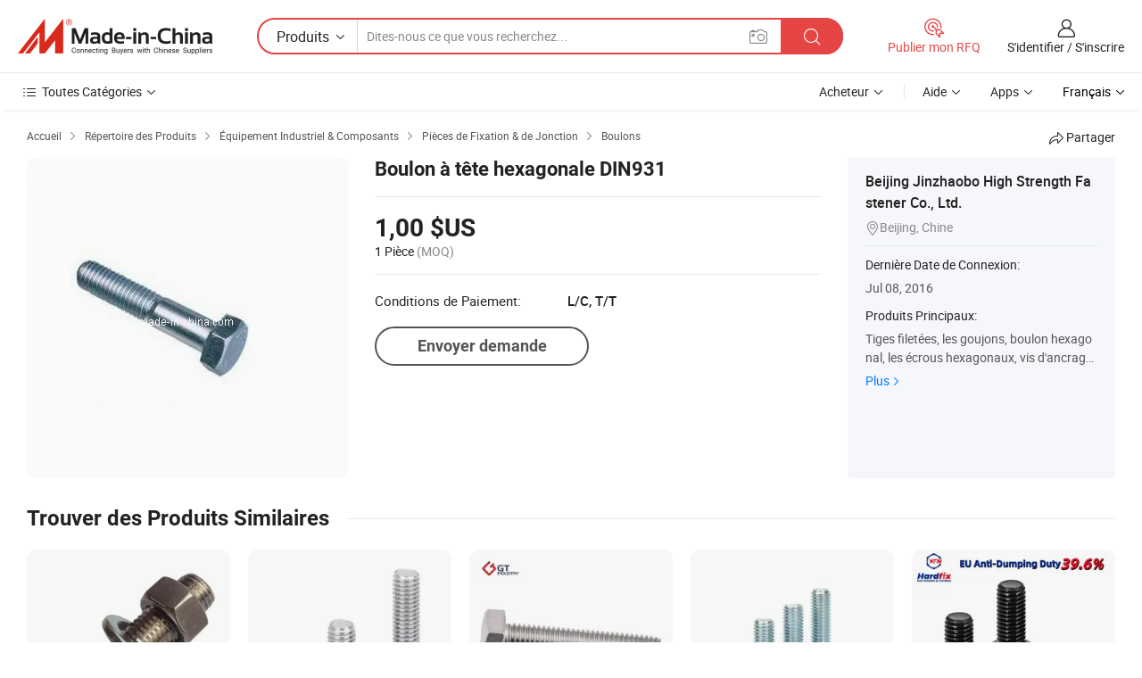

--- FILE ---
content_type: text/html;charset=UTF-8
request_url: https://fr.made-in-china.com/co_jzbolts/product_Hex-Bolt-DIN931_hersyyihy.html
body_size: 18036
content:
<!DOCTYPE HTML>
<html lang="fr">
<head>
    <meta content="text/html; charset=utf-8" http-equiv="Content-Type" />
    <link rel="dns-prefetch" href="//www.micstatic.com">
    <link rel="dns-prefetch" href="//image.made-in-china.com">
    <link rel="dns-prefetch" href="//www.made-in-china.com">
    <link rel="dns-prefetch" href="//pylon.micstatic.com">
    <link rel="dns-prefetch" href="//expo.made-in-china.com">
    <link rel="dns-prefetch" href="//world.made-in-china.com">
    <link rel="dns-prefetch" href="//pic.made-in-china.com">
    <link rel="dns-prefetch" href="//fa.made-in-china.com">
    <meta http-equiv="X-UA-Compatible" content="IE=Edge, chrome=1" />
    <meta name="renderer" content="webkit" />
                            <link rel="alternate" hreflang="en" href="https://jzbolts.en.made-in-china.com/product/uqjnUMmTvXpr/China-Hex-Bolt-DIN931.html" />
                                                        <link rel="alternate" hreflang="es" href="https://es.made-in-china.com/co_jzbolts/product_Hex-Bolt-DIN931_hersyyihy.html" />
                                            <link rel="alternate" hreflang="pt" href="https://pt.made-in-china.com/co_jzbolts/product_Hex-Bolt-DIN931_hersyyihy.html" />
                                            <link rel="alternate" hreflang="fr" href="https://fr.made-in-china.com/co_jzbolts/product_Hex-Bolt-DIN931_hersyyihy.html" />
                                            <link rel="alternate" hreflang="ru" href="https://ru.made-in-china.com/co_jzbolts/product_Hex-Bolt-DIN931_hersyyihy.html" />
                                            <link rel="alternate" hreflang="it" href="https://it.made-in-china.com/co_jzbolts/product_Hex-Bolt-DIN931_hersyyihy.html" />
                                            <link rel="alternate" hreflang="de" href="https://de.made-in-china.com/co_jzbolts/product_Hex-Bolt-DIN931_hersyyihy.html" />
                                            <link rel="alternate" hreflang="nl" href="https://nl.made-in-china.com/co_jzbolts/product_Hex-Bolt-DIN931_hersyyihy.html" />
                                            <link rel="alternate" hreflang="ar" href="https://sa.made-in-china.com/co_jzbolts/product_Hex-Bolt-DIN931_hersyyihy.html" />
                                            <link rel="alternate" hreflang="ko" href="https://kr.made-in-china.com/co_jzbolts/product_Hex-Bolt-DIN931_hersyyihy.html" />
                                            <link rel="alternate" hreflang="ja" href="https://jp.made-in-china.com/co_jzbolts/product_Hex-Bolt-DIN931_hersyyihy.html" />
                                            <link rel="alternate" hreflang="hi" href="https://hi.made-in-china.com/co_jzbolts/product_Hex-Bolt-DIN931_hersyyihy.html" />
                                            <link rel="alternate" hreflang="th" href="https://th.made-in-china.com/co_jzbolts/product_Hex-Bolt-DIN931_hersyyihy.html" />
                                            <link rel="alternate" hreflang="tr" href="https://tr.made-in-china.com/co_jzbolts/product_Hex-Bolt-DIN931_hersyyihy.html" />
                                            <link rel="alternate" hreflang="vi" href="https://vi.made-in-china.com/co_jzbolts/product_Hex-Bolt-DIN931_hersyyihy.html" />
                                            <link rel="alternate" hreflang="id" href="https://id.made-in-china.com/co_jzbolts/product_Hex-Bolt-DIN931_hersyyihy.html" />
                                    <link rel="alternate" hreflang="x-default" href="https://jzbolts.en.made-in-china.com/product/uqjnUMmTvXpr/China-Hex-Bolt-DIN931.html" />
            <title>Boulon à tête hexagonale DIN931 - Chine Din933, DIN931</title>
            <meta name="Keywords" content="Boulon à tête hexagonale DIN931,Din933, DIN931" />
                        <meta name="Description" content="Boulon à tête hexagonale DIN931,Trouvez les Détails sur Din933, DIN931 de Boulon à tête hexagonale DIN931 - Beijing Jinzhaobo High Strength Fastener Co., Ltd." />
             <meta property="og:title" content="[Hot Item] Boulon à tête hexagonale DIN931"/>
<meta property="og:type" content="product"/>
<meta property="og:url" content="https://fr.made-in-china.com/co_jzbolts/product_Hex-Bolt-DIN931_hersyyihy.html"/>
<meta property="og:image" content="https://image.made-in-china.com/2f0j00hCAtZJWSMspY/Hex-Bolt-DIN931.jpg"/>
<meta property="og:site_name" content="Made-in-China.com"/>
<meta property="fb:admins" content="292039974180201"/>
<meta property="fb:page_id" content="10150525576765348"/>
<meta property="fb:app_id" content="205885989426763"/>
<meta property="product:price:amount" content="1.0" />
<meta property="product:price:currency" content="USD" />
<meta property="og:availability" content="instock" />
<link rel="canonical" href="https://fr.made-in-china.com/co_jzbolts/product_Hex-Bolt-DIN931_hersyyihy.html" />
            <link rel="amphtml" href="https://fr.made-in-china.com/amp/co_jzbolts/product_Hex-Bolt-DIN931_hersyyihy.html">
    <link rel="stylesheet" type="text/css" href="https://www.micstatic.com/common/css/global_bdef139a.css" media="all">
    <link rel="stylesheet" type="text/css" href="https://www.micstatic.com/landing/www/product/free/css/global_v2_96df6b18.css" media="all">
    <link rel="stylesheet" type="text/css" href="https://www.micstatic.com/common/js/assets/artDialog/2.0.0/skins/default_9d77dce2.css" />
    <link rel="stylesheet" href="https://www.micstatic.com/landing/www/product/free/css/detail_v2_18a5c081.css">
            <link rel="stylesheet" type="text/css" href="https://www.micstatic.com/landing/www/product/free/css/detail-mlan_51101171.css" media="all"/>
            <script type="text/javascript" src="https://www.micstatic.com/common/js/libs/jquery_2ad57377.js" charset="utf-8" crossorigin="anonymous" ></script><script type="text/javascript" src="https://www.micstatic.com/common/js/libs/class.0.3.2_2c7a4288.js" charset="utf-8" crossorigin="anonymous" ></script><!-- Polyfill Code Begin --><script chaset="utf-8" type="text/javascript" src="https://www.micstatic.com/polyfill/polyfill-simplify_eb12d58d.js"></script><!-- Polyfill Code End --></head>
<body class="res-wrapper" probe-clarity="false" >
    <div style="position:absolute;top:0;left:0;width:1px;height:1px;overflow:hidden">
        <img src="//stat.made-in-china.com/event/rec.gif?type=0&data=%7B%22layout%22%3A%22-1%22%2C%22ct%22%3A%222%22%2C%22pos%22%3A0%2C%22random%22%3A%220%22%2C%22c%22%3A%222%22%7D&st=1768710561650"/>
    </div>
    <input type="hidden" id="lan" name="lan" value="fr">
    <input id="rfqClickData" type="hidden" value="type=2&data=%7B%22layout%22%3A%22-1%22%2C%22ct%22%3A%222%22%2C%22pos%22%3A0%2C%22random%22%3A%220%22%2C%22c%22%3A%222%22%7D&st=1768710561650&rfqc=1" />
    <input id="rootpath" type="hidden" value="" />
    <input type="hidden" id="loginUserName" value="jzbolts"/>
    <input type="hidden" id="enHomeUrl" value="https://jzbolts.en.made-in-china.com"/>
    <input type="hidden" id="pureFreeUrlType" value="false"/>
    <input type="hidden" id="logoImgUrl" value=""/>
    <input type="hidden" id="comReviewSourceId" value="oenxbtRHquYM"/>
            <input type="hidden" name="abTestCode" id="abTestCode" value="" />
            <input type="hidden" name="searchTip" id="searchTip" value="Vous cherchez encore ? Il vous suffit de rechercher davantage pour trouver ce que vous voulez !">
    <input type="hidden" name="user_behavior_trace_id" id="user_behavior_trace_id" value="1jf7lqnpl024i"/>
        <input type="hidden" id="contactUrlParam" value="?plant=fr&from=shrom&type=down&page=p_detail">
            <div id="header" ></div>
<script>
    function headerMlanInit() {
        const funcName = 'headerMlan';
        const app = new window[funcName]({target: document.getElementById('header'), props: {props: {"pageType":9,"logoTitle":"Fabricants et fournisseurs","logoUrl":null,"base":{"buyerInfo":{"service":"Service","newUserGuide":"Guide du Débutant","auditReport":"Audited Suppliers' Reports","meetSuppliers":"Meet Suppliers","onlineTrading":"Secured Trading Service","buyerCenter":"Centre d'Achat","contactUs":"Nous Contacter","search":"Découvrir","prodDirectory":"Répertoire des Produits","supplierDiscover":"Supplier Discover","sourcingRequest":"Publier la Demande d'Achat","quickLinks":"Quick Links","myFavorites":"Mes Favoris","visitHistory":"Historique de Navigation","buyer":"Acheteur","blog":"Perspectives Commerciales"},"supplierInfo":{"supplier":"Fournisseur","joinAdvance":"加入高级会员","tradeServerMarket":"外贸服务市场","memberHome":"外贸e家","cloudExpo":"Smart Expo云展会","onlineTrade":"交易服务","internationalLogis":"国际物流","northAmericaBrandSailing":"北美全渠道出海","micDomesticTradeStation":"中国制造网内贸站"},"helpInfo":{"whyMic":"Why Made-in-China.com","auditSupplierWay":"Comment Auditons-nous les Fournisseurs","securePaymentWay":"Comment Sécurisons-nous les Paiements","submitComplaint":"Soumettre une plainte","contactUs":"Nous Contacter","faq":"FAQ","help":"Aide"},"appsInfo":{"downloadApp":"Téléchargez l'App!","forBuyer":"Pour l'Acheteur","forSupplier":"Pour le Fournisseur","exploreApp":"Découvrez les Remises Exclusives de l'Application","apps":"Apps"},"languages":[{"lanCode":0,"simpleName":"en","name":"English","value":"https://jzbolts.en.made-in-china.com/product/uqjnUMmTvXpr/China-Hex-Bolt-DIN931.html","htmlLang":"en"},{"lanCode":5,"simpleName":"es","name":"Español","value":"https://es.made-in-china.com/co_jzbolts/product_Hex-Bolt-DIN931_hersyyihy.html","htmlLang":"es"},{"lanCode":4,"simpleName":"pt","name":"Português","value":"https://pt.made-in-china.com/co_jzbolts/product_Hex-Bolt-DIN931_hersyyihy.html","htmlLang":"pt"},{"lanCode":2,"simpleName":"fr","name":"Français","value":"https://fr.made-in-china.com/co_jzbolts/product_Hex-Bolt-DIN931_hersyyihy.html","htmlLang":"fr"},{"lanCode":3,"simpleName":"ru","name":"Русский язык","value":"https://ru.made-in-china.com/co_jzbolts/product_Hex-Bolt-DIN931_hersyyihy.html","htmlLang":"ru"},{"lanCode":8,"simpleName":"it","name":"Italiano","value":"https://it.made-in-china.com/co_jzbolts/product_Hex-Bolt-DIN931_hersyyihy.html","htmlLang":"it"},{"lanCode":6,"simpleName":"de","name":"Deutsch","value":"https://de.made-in-china.com/co_jzbolts/product_Hex-Bolt-DIN931_hersyyihy.html","htmlLang":"de"},{"lanCode":7,"simpleName":"nl","name":"Nederlands","value":"https://nl.made-in-china.com/co_jzbolts/product_Hex-Bolt-DIN931_hersyyihy.html","htmlLang":"nl"},{"lanCode":9,"simpleName":"sa","name":"العربية","value":"https://sa.made-in-china.com/co_jzbolts/product_Hex-Bolt-DIN931_hersyyihy.html","htmlLang":"ar"},{"lanCode":11,"simpleName":"kr","name":"한국어","value":"https://kr.made-in-china.com/co_jzbolts/product_Hex-Bolt-DIN931_hersyyihy.html","htmlLang":"ko"},{"lanCode":10,"simpleName":"jp","name":"日本語","value":"https://jp.made-in-china.com/co_jzbolts/product_Hex-Bolt-DIN931_hersyyihy.html","htmlLang":"ja"},{"lanCode":12,"simpleName":"hi","name":"हिन्दी","value":"https://hi.made-in-china.com/co_jzbolts/product_Hex-Bolt-DIN931_hersyyihy.html","htmlLang":"hi"},{"lanCode":13,"simpleName":"th","name":"ภาษาไทย","value":"https://th.made-in-china.com/co_jzbolts/product_Hex-Bolt-DIN931_hersyyihy.html","htmlLang":"th"},{"lanCode":14,"simpleName":"tr","name":"Türkçe","value":"https://tr.made-in-china.com/co_jzbolts/product_Hex-Bolt-DIN931_hersyyihy.html","htmlLang":"tr"},{"lanCode":15,"simpleName":"vi","name":"Tiếng Việt","value":"https://vi.made-in-china.com/co_jzbolts/product_Hex-Bolt-DIN931_hersyyihy.html","htmlLang":"vi"},{"lanCode":16,"simpleName":"id","name":"Bahasa Indonesia","value":"https://id.made-in-china.com/co_jzbolts/product_Hex-Bolt-DIN931_hersyyihy.html","htmlLang":"id"}],"showMlan":true,"showRules":false,"rules":"Rules","language":"fr","menu":"Menu","subTitle":null,"subTitleLink":null,"stickyInfo":null},"categoryRegion":{"categories":"Toutes Catégories","categoryList":[{"name":"Agriculture & Nourriture","value":"https://fr.made-in-china.com/category1_Agriculture-Food/Agriculture-Food_usssssssss.html","catCode":"1000000000"},{"name":"Vêtement & Accessoires","value":"https://fr.made-in-china.com/category1_Apparel-Accessories/Apparel-Accessories_uussssssss.html","catCode":"1100000000"},{"name":"Arts & Métiers","value":"https://fr.made-in-china.com/category1_Arts-Crafts/Arts-Crafts_uyssssssss.html","catCode":"1200000000"},{"name":"Pièces & Accessoires d'Auto et de Moto","value":"https://fr.made-in-china.com/category1_Auto-Motorcycle-Parts-Accessories/Auto-Motorcycle-Parts-Accessories_yossssssss.html","catCode":"2900000000"},{"name":"Sacs, Valises & Boîtes","value":"https://fr.made-in-china.com/category1_Bags-Cases-Boxes/Bags-Cases-Boxes_yhssssssss.html","catCode":"2600000000"},{"name":"Produits Chimiques","value":"https://fr.made-in-china.com/category1_Chemicals/Chemicals_uissssssss.html","catCode":"1300000000"},{"name":"Produits Informatiques","value":"https://fr.made-in-china.com/category1_Computer-Products/Computer-Products_iissssssss.html","catCode":"3300000000"},{"name":"Construction & Décoration","value":"https://fr.made-in-china.com/category1_Construction-Decoration/Construction-Decoration_ugssssssss.html","catCode":"1500000000"},{"name":"Électroniques de Consommation","value":"https://fr.made-in-china.com/category1_Consumer-Electronics/Consumer-Electronics_unssssssss.html","catCode":"1400000000"},{"name":"Électricité & Électronique","value":"https://fr.made-in-china.com/category1_Electrical-Electronics/Electrical-Electronics_uhssssssss.html","catCode":"1600000000"},{"name":"Meuble","value":"https://fr.made-in-china.com/category1_Furniture/Furniture_yessssssss.html","catCode":"2700000000"},{"name":"Santé & Hygiène","value":"https://fr.made-in-china.com/category1_Health-Medicine/Health-Medicine_uessssssss.html","catCode":"1700000000"},{"name":"Équipement Industriel & Composants","value":"https://fr.made-in-china.com/category1_Industrial-Equipment-Components/Industrial-Equipment-Components_inssssssss.html","catCode":"3400000000"},{"name":"Instruments & Compteurs","value":"https://fr.made-in-china.com/category1_Instruments-Meters/Instruments-Meters_igssssssss.html","catCode":"3500000000"},{"name":"Industrie Légère & Articles d'Usage Courant","value":"https://fr.made-in-china.com/category1_Light-Industry-Daily-Use/Light-Industry-Daily-Use_urssssssss.html","catCode":"1800000000"},{"name":"Luminaire & Éclairage","value":"https://fr.made-in-china.com/category1_Lights-Lighting/Lights-Lighting_isssssssss.html","catCode":"3000000000"},{"name":"Machinerie de Fabrication & de Façonnage","value":"https://fr.made-in-china.com/category1_Manufacturing-Processing-Machinery/Manufacturing-Processing-Machinery_uossssssss.html","catCode":"1900000000"},{"name":"Métallurgie, Minéral & Énergie","value":"https://fr.made-in-china.com/category1_Metallurgy-Mineral-Energy/Metallurgy-Mineral-Energy_ysssssssss.html","catCode":"2000000000"},{"name":"Fournitures de Bureau","value":"https://fr.made-in-china.com/category1_Office-Supplies/Office-Supplies_yrssssssss.html","catCode":"2800000000"},{"name":"Emballage & Impression","value":"https://fr.made-in-china.com/category1_Packaging-Printing/Packaging-Printing_ihssssssss.html","catCode":"3600000000"},{"name":"Sécurité & Protection","value":"https://fr.made-in-china.com/category1_Security-Protection/Security-Protection_ygssssssss.html","catCode":"2500000000"},{"name":"Service","value":"https://fr.made-in-china.com/category1_Service/Service_ynssssssss.html","catCode":"2400000000"},{"name":"Sports & Loisirs","value":"https://fr.made-in-china.com/category1_Sporting-Goods-Recreation/Sporting-Goods-Recreation_iussssssss.html","catCode":"3100000000"},{"name":"Textile","value":"https://fr.made-in-china.com/category1_Textile/Textile_yussssssss.html","catCode":"2100000000"},{"name":"Outils & Quincaillerie","value":"https://fr.made-in-china.com/category1_Tools-Hardware/Tools-Hardware_iyssssssss.html","catCode":"3200000000"},{"name":"Jouets","value":"https://fr.made-in-china.com/category1_Toys/Toys_yyssssssss.html","catCode":"2200000000"},{"name":"Transport","value":"https://fr.made-in-china.com/category1_Transportation/Transportation_yissssssss.html","catCode":"2300000000"}],"more":"Plus"},"searchRegion":{"show":true,"lookingFor":"Dites-nous ce que vous recherchez...","homeUrl":"//fr.made-in-china.com","products":"Produits","suppliers":"Fournisseurs","auditedFactory":null,"uploadImage":"Télécharger une image","max20MbPerImage":"Maximum 20 Mo par image","yourRecentKeywords":"Vos Mots clés Récents","clearHistory":"Effacer l'Historique","popularSearches":"Recherches Associées","relatedSearches":"Plus","more":null,"maxSizeErrorMsg":"Le téléchargement a échoué. La taille maximale de l'image est de 20 Mo.","noNetworkErrorMsg":"Pas de connexion réseau. Veuillez vérifier vos paramètres réseau et réessayer.","uploadFailedErrorMsg":"Échec du téléchargement.Format d'image incorrect. Formats pris en charge: JPG, PNG, BMP.","relatedList":null,"relatedTitle":null,"relatedTitleLink":null,"formParams":null,"mlanFormParams":{"keyword":null,"inputkeyword":null,"type":null,"currentTab":null,"currentPage":null,"currentCat":null,"currentRegion":null,"currentProp":null,"submitPageUrl":null,"parentCat":null,"otherSearch":null,"currentAllCatalogCodes":null,"sgsMembership":null,"memberLevel":null,"topOrder":null,"size":null,"more":"plus","less":"less","staticUrl50":null,"staticUrl10":null,"staticUrl30":null,"condition":"0","conditionParamsList":[{"condition":"0","conditionName":null,"action":"https://fr.made-in-china.com/quality-china-product/middleSearch","searchUrl":null,"inputPlaceholder":null},{"condition":"1","conditionName":null,"action":"/companySearch?keyword=#word#","searchUrl":null,"inputPlaceholder":null}]},"enterKeywordTips":"Veuillez entrer un mot-clé au moins pour votre recherche.","openMultiSearch":false},"frequentRegion":{"rfq":{"rfq":"Publier mon RFQ","searchRfq":"Search RFQs","acquireRfqHover":"Dites-nous ce dont vous avez besoin et essayez la méthode simple pour obtenir des devis !","searchRfqHover":"Discover quality RFQs and connect with big-budget buyers"},"account":{"account":"Compte","signIn":"S'identifier","join":"S'inscrire","newUser":"Nouvel Utilisateur","joinFree":"S'inscrire","or":"Ou","socialLogin":"En cliquant sur Se connecter, S'inscrire gratuitement ou Continuer avec Facebook, Linkedin, Twitter, Google, %s, j'accepte le %sUser Agreement%s et la %sPrivacy Policy%s","message":"Messages","quotes":"Citations","orders":"Ordres","favorites":"Collection","visitHistory":"Historique de Navigation","postSourcingRequest":"Publier la Demande d'Achat","hi":"Bonjour","signOut":"Se Déconnecter","manageProduct":"Gérer les produits","editShowroom":"Modifier la salle d'exposition","username":"","userType":null,"foreignIP":true,"currentYear":2026,"userAgreement":"Accord d’Utilisateur","privacyPolicy":"Politique de Confidentialité"},"message":{"message":"Messages","signIn":"S'identifier","join":"S'inscrire","newUser":"Nouvel Utilisateur","joinFree":"S'inscrire","viewNewMsg":"Sign in to view the new messages","inquiry":"Demandes","rfq":"RFQs","awaitingPayment":"Awaiting payments","chat":"Discuter","awaitingQuotation":"En attente de devis"},"cart":{"cart":"Panier de Demande"}},"busiRegion":null,"previewRegion":null}}});
		const hoc=o=>(o.__proto__.$get=function(o){return this.$$.ctx[this.$$.props[o]]},o.__proto__.$getKeys=function(){return Object.keys(this.$$.props)},o.__proto__.$getProps=function(){return this.$get("props")},o.__proto__.$setProps=function(o){var t=this.$getKeys(),s={},p=this;t.forEach(function(o){s[o]=p.$get(o)}),s.props=Object.assign({},s.props,o),this.$set(s)},o.__proto__.$help=function(){console.log("\n            $set(props): void             | 设置props的值\n            $get(key: string): any        | 获取props指定key的值\n            $getKeys(): string[]          | 获取props所有key\n            $getProps(): any              | 获取props里key为props的值（适用nail）\n            $setProps(params: any): void  | 设置props里key为props的值（适用nail）\n            $on(ev, callback): func       | 添加事件监听，返回移除事件监听的函数\n            $destroy(): void              | 销毁组件并触发onDestroy事件\n        ")},o);
        window[`${funcName}Api`] = hoc(app);
    };
</script><script type="text/javascript" crossorigin="anonymous" onload="headerMlanInit()" src="https://www.micstatic.com/nail/pc/header-mlan_6f301846.js"></script>    <div class="page">
        <div class="grid">
            <input type="hidden" id="curLanCode" value=" 2"/>
            <input id="ads_word" name="ads_word" type="hidden" value="Din933" />
            <input type="hidden" name="qaToken" id="qaToken" value="" />
            <input type="hidden" id="qaSource" value="33">
            <input type="hidden" name="iqa-country" id="iqa-country" value="United_States" />
            <input type="hidden" name="iqa-portrait" id="iqa-portrait" value="//image.made-in-china.com/2f1j00hCAtZJWSMspY/Hex-Bolt-DIN931.jpg" />
                        <input type="hidden" name="iqa-tooltip-selecter" id="iqa-tooltip-selecter" value="#J-send-inquiry" />
            <script class="J-mlan-config" type="text/data-lang" data-lang="fr">
                {
                    "more": "Voir Tout",
                "less": "Voir Moins",
                "pmore": "Plus",
                "pless": "Moins",
                "emailRequired": "Veuillez entrer votre adresse e-mail.",
                "email": "Veuillez entrer votre adresse e-mail valide.",
                "contentRequired": "Veuillez spécifier le contenu de ce message d'affaires, s'il vous plaît.",
                "maxLength": "Le contenu de votre demande doit être de 20 à 4000 caractères.",
                "quiryDialogTitle": "Entrez votre contact pour établir la confiance avec le(s) fournisseur(s)",
                "videoTitle": "Regardez les Vidéos Connexes",
                "alsoViewTitle": "Ceux qui ont vu ce produit ont vu aussi",
                "latestPriceTitle": "Entrez vos besoins détaillés pour recevoir un devis précis",
                "frequencyError": "Votre opération est trop fréquente, veuillez réessayer plus tard.",
                "ratingReviews": "Notations et Commentaires",
                "selectOptions": ["Meilleures Commentaires", "Les plus récents"],
                "overallReviews": {
                    "title": "Commentaires Généraux",
                    "reviews": "Commentaires",
                    "star": "Étoile"
                },
                "customerSatisfaction": {
                    "title": "Satisfaction des Clients",
                    "response": "Réponse",
                    "service": "Service",
                    "quality": "Qualité",
                    "delivery": "Livraison"
                },
                "reviewDetails": {
                    "title": "Vérifier les Détails",
                    "verifiedPurchase": "Achat vérifié",
                    "showPlace": {
                        "publicShow": "Public show",
                        "publicShowInProtection": "Public show (Protection period)",
                        "onlyInVo": "Only show in VO"
                    },
                    "modified": "Modifié"
                },
                "pager": {
                    "goTo": "Aller à",
                    "page": "Page",
                    "next": "Suivant",
                    "prev": "Précédente",
                    "confirm": "Confirmer"
                },
                "loadingTip": "Chargement",
                "foldingReviews": "Regarder Avis Pliants",
                "noInfoTemporarily": "Aucune information temporairement.",
                "Company Introduction": "Présentation de l'Entreprise"
            }
            </script>
            <div class="page-product-details">
                <div class="detail-wrapper cf">
                    <div class="main-wrap">
                                                    <input type="hidden" id="encodeProdCatCode" value="xDCLXmQVBJEn"/>
                                                <input type="hidden" id="sensor_pg_v" value="pid:uqjnUMmTvXpr,cid:oenxbtRHquYM,tp:104,stp:10403,plate:normal,sst:free"/>
                        <input type="hidden" id="isUser" value="false">
                        <!-- 面包屑 -->
                        <div class="top-box">
                            <div class="crumb">
    <span>
                <a rel="nofollow" target="_blank" href="//fr.made-in-china.com/">
                    <span>Accueil</span>
    </a>
    </span>
    <i class="micon">&#xe008;</i>
    <span>
                                <a target="_blank" href="https://fr.made-in-china.com/html/category.html">
                        <span>Répertoire des Produits</span>
        </a>
            </span>
                        <i class="micon">&#xe008;</i>
            <span>
                            <a target="_blank" href="https://fr.made-in-china.com/category1_Industrial-Equipment-Components/Industrial-Equipment-Components_inssssssss.html">
                                    <span>Équipement Industriel & Composants</span>
            </a>
            </span>
                    <i class="micon">&#xe008;</i>
            <span>
                            <a target="_blank" href="https://fr.made-in-china.com/category23_Industrial-Equipment-Components/Fastener-Fitting_insrssssss_1.html">
                                    <span>Pièces de Fixation & de Jonction</span>
            </a>
            </span>
                <i class="micon">&#xe008;</i>
        <span>
                        <a target="_blank" href="https://fr.made-in-china.com/category23_Industrial-Equipment-Components/Bolts_insrsessss_1.html">
                            <span>Boulons</span>
        </a>
        </span>
    </div>
                            <div class="sider-top cf">
        <div class="share-wrap share-small-wrap J-share">
    <span class="share-link">
        <i class="ob-icon icon-right-rotation"></i> Partager </span>
    <div class="share-cnt cf">
        <span class="share-empty-box"></span>
                                <span id="J-sns-icons" data-Image="//image.made-in-china.com/43f34j00hCAtZJWSMspY/Hex-Bolt-DIN931.jpg" data-Desc="Boulon à tête hexagonale DIN931 on Made-in-China.com"
                  data-fblink="https://fr.made-in-china.com/co_jzbolts/product_Hex-Bolt-DIN931_hersyyihy.html?utm_medium=free&utm_campaign=showroom_share&utm_source=facebook"
                  data-twlink="https://fr.made-in-china.com/co_jzbolts/product_Hex-Bolt-DIN931_hersyyihy.html?utm_medium=free&utm_campaign=showroom_share&utm_source=twitter"
                  data-ptlink="https://fr.made-in-china.com/co_jzbolts/product_Hex-Bolt-DIN931_hersyyihy.html?utm_medium=free&utm_campaign=showroom_share&utm_source=pinterest"
                  data-ldlink="https://fr.made-in-china.com/co_jzbolts/product_Hex-Bolt-DIN931_hersyyihy.html?utm_medium=free&utm_campaign=showroom_share&utm_source=linkedin"
                            ></span>
                <span class="mail link-blue fr">
            <iframe src="about:blank" frameborder="0" id="I-email-this-page" name="I-email-this-page" width="0" height="0" style="width:0;height:0;"></iframe>
            <a class="micpm" href="https://jzbolts.en.made-in-china.com/share/uqjnUMmTvXpr/China-Hex-Bolt-DIN931.html?lanCode=2" rel="nofollow" title="Email" target="I-email-this-page" ><i class="micon" title="Email this page"></i></a>
        </span>
    </div>
</div>
</div>
                        </div>
                        <!-- 产品主要信息 -->
                        <div class="product-info-box">
                            <div class="free-page-main-info main-info cf" faw-module="main_product" faw-exposure>
                                                                    <div class="gallary-box">
                                        <div class="gallary-wrap">
                                            <div class="pic-list" id="pic-list">
                                                <div class="item" fsrc="#">
                                                    <div class="hvalign">
                                                        <div class="hvalign-cnt" ads-data="st:8">
                                                                                                                                                                                            <img src="//image.made-in-china.com/155f0j00hCAtZJWSMspY/Hex-Bolt-DIN931.webp" alt="Boulon à tête hexagonale DIN931"
                                                                        title="Boulon à tête hexagonale DIN931">
                                                                                                                    </div>
                                                    </div>
                                                </div>
                                            </div>
                                        </div>
                                    </div>
                                                                    <div class="base-info">
                                        <div class="pro-name">
                                            <h1>Boulon à tête hexagonale DIN931</h1>
                                                                                    </div>
                                                                                    <div class="property">
                                                                    <div class="price-box">
            <div class="price-base-info">
                                    <div class="only-one-priceNum">
                        <table>
                            <tbody>
                            <tr style="display: inline-flex; flex-wrap: wrap;flex-direction: column;" class="only-one-priceNum-tr">
                                <td style="padding: 0 !important;">
                                    <span class="only-one-priceNum-td-left">1,00 $US</span>
                                </td>
                                <td style="padding: 0" class="sa-only-property-price only-one-priceNum-price">
                                    <span style="color: #222">1 Pièce</span>
                                    <span style="color: #888888">
                                            (MOQ)
                                        </span>
                                </td>
                            </tr>
                            </tbody>
                        </table>
                    </div>
            </div>
        </div>
    <div class="others">
                                                                            <div class="th">Conditions de Paiement:</div>
                    <div class="td" title="L/C, T/T">L/C, T/T</div>
                                </div>
</div>
                                        <div class="act-box">
                                                                                            <div class="btns">
                                                                                                            <a fun-inquiry-product class="btn" target="_blank" href="https://www.made-in-china.com/sendInquiry/prod_uqjnUMmTvXpr_oenxbtRHquYM.html?plant=fr&from=shrom&type=down&page=p_detail" rel="nofollow" ads-data="st:24,pdid:uqjnUMmTvXpr,pcid:oenxbtRHquYM">Envoyer demande</a>
                                                                                                    </div>
                                                                                    </div>
                                    </div>
                            </div>
                            <div class="com-info">
        <div class="base">
        <p class="com-name">
            <a href="https://fr.made-in-china.com/co_jzbolts/">
                Beijing Jinzhaobo High Strength Fastener Co., Ltd.
            </a>
        </p>
        <p class="local"><i class="micon">&#xe024;</i>Beijing, Chine</p>
    </div>
        <div class="review-scores">
                <div class="J-review-box" style="display: none;border-top: 1px solid #e6ecf2;padding: 5px 0;">
                            <span>What's your impression of this company?</span>
                        <div class="score-item review-btn" ads-data="st:114">
                <i class="ob-icon icon-fill-text"></i>
                <span style="color:#007DFA;text-decoration: underline;cursor: pointer;">review now</span>
            </div>
        </div>
    </div>
    <div class="other com-other-info">
        <div class="mrb-10">
            <p><span>Dernière Date de Connexion:</span></p>
            <p> Jul 08, 2016</p>
        </div>
        <div class="mrb-10">
                    </div>
        <div>
                            <p><span>Produits Principaux:</span></p>
                <p>
                                        <span class="sider-main-products-new ellipsis-two-lines" >
                                        Tiges filet&eacute;es, les goujons, boulon hexagonal, les &eacute;crous hexagonaux, vis d'ancrage, haute r&eacute;sistance, vis de fixation Torshear, chute de l'Ancre
                                        </span>
                                    </p>
                <div class="new-more">
                    <a href="https://fr.made-in-china.com/co_jzbolts/product_group_s_s_1.html" target="_blank">Plus<i class="ob-icon icon-right"></i></a>
                </div>
                    </div>
    </div>
</div>
                        </div>
                        <!-- Similar Items -->
                        <!-- ab实验只保留c -->
                        <div class="J-similar-product-place" faw-module="YML" faw-exposure>
    <div class="sr-similar-product-block">
        <div class="text-width-line">
            <div class="text">Trouver des Produits Similaires</div>
            <div class="line"></div>
        </div>
        <div class="sr-similar-product-wrap cf J-similar-product-wrap wrap-v3">
            <div class="sr-layout-content sr-similar-product-cnt cf J-similar-proudct-list ">
                <div class="sr-skeleton-container">
                    <div class="sr-skeleton-item">
                        <div class="sr-skeleton-pic"></div>
                        <div class="sr-skeleton-name"></div>
                        <div class="sr-skeleton-next-name"></div>
                        <div class="sr-skeleton-price"></div>
                        <div class="sr-skeleton-moq"></div>
                    </div>
                    <div class="sr-skeleton-item">
                        <div class="sr-skeleton-pic"></div>
                        <div class="sr-skeleton-name"></div>
                        <div class="sr-skeleton-next-name"></div>
                        <div class="sr-skeleton-price"></div>
                        <div class="sr-skeleton-moq"></div>
                    </div>
                    <div class="sr-skeleton-item">
                        <div class="sr-skeleton-pic"></div>
                        <div class="sr-skeleton-name"></div>
                        <div class="sr-skeleton-next-name"></div>
                        <div class="sr-skeleton-price"></div>
                        <div class="sr-skeleton-moq"></div>
                    </div>
                    <div class="sr-skeleton-item">
                        <div class="sr-skeleton-pic"></div>
                        <div class="sr-skeleton-name"></div>
                        <div class="sr-skeleton-next-name"></div>
                        <div class="sr-skeleton-price"></div>
                        <div class="sr-skeleton-moq"></div>
                    </div>
                    <div class="sr-skeleton-item">
                        <div class="sr-skeleton-pic"></div>
                        <div class="sr-skeleton-name"></div>
                        <div class="sr-skeleton-next-name"></div>
                        <div class="sr-skeleton-price"></div>
                        <div class="sr-skeleton-moq"></div>
                    </div>
                    <div class="sr-skeleton-item">
                        <div class="sr-skeleton-pic"></div>
                        <div class="sr-skeleton-name"></div>
                        <div class="sr-skeleton-next-name"></div>
                        <div class="sr-skeleton-price"></div>
                        <div class="sr-skeleton-moq"></div>
                    </div>
                </div>
            </div>
        </div>
    </div>
</div>
                        <!-- You May Like -->
                        <div class="product-box">
                            <div class="auto-box">
                                 <div class="main-block product-info J-tabs">
    <div class="main-block-title cf">
        <div class="desc-title J-tab selected"><h2>Description de Produit</h2></div>
        <div class="desc-title J-tab"><h2>Information d'Entreprise</h2></div>
                    </div>
    <div class="main-block-wrap cf">
        <div class="desc rich-text J-tab-cnt" >
                                    <div class="sr-txt-title" style="margin-top: 20px">
                <h2 class="sr-txt-h2">Description de Produit</h2>
            </div>
                                                <div>
                        Standard &colon;<br />DIN931&comma; 933&comma; 960&comma; 961&comma;<br />GB&sol;T5780-5786&comma;<br />ISO4014&comma; 4017&comma; 8676&comma; 8765&comma;<br />ASMEB 18&period;2&period;1&comma;<br />JISB1180&comma;<br />comme l&apos;1110<br /><br />Grade &colon;<br />4&period;8&comma; 8&period;8&comma; 10&period;9&comma; 12&period;9<br /><br />Taille &colon;<br />M6-M100<br /><br />Mat&eacute;riau &colon;<br />acier au carbone
                    </div>
                                                </div>
                    <div class="desc company-info J-tab-cnt">
                                    <div class="info-li">
                        <span class="info-label">Adresse:</span>
                        <span class="info-text">Room 701, C Zone, Jingmao Plaza, No. 386 East Road of Jiukeshu, Tongzhou Dist., Beijing, China</span>
                    </div>
                                    <div class="info-li">
                        <span class="info-label">Type d'Entreprise:</span>
                        <span class="info-text">Fabricant/Usine, Société Commerciale, Autre</span>
                    </div>
                                                    <div class="info-li">
                        <span class="info-label">Gamme de Produits:</span>
                        <span class="info-text">Instruments & Compteurs, Outils & Quincaillerie, Équipement Industriel & Composants</span>
                    </div>
                                    <div class="info-li">
                        <span class="info-label">Produits Principaux:</span>
                        <a href="https://fr.made-in-china.com/co_jzbolts/product_group_s_s_1.html" class="info-text">Tiges filet&eacute;es, les goujons, boulon hexagonal, les &eacute;crous hexagonaux, vis d'ancrage, haute r&eacute;sistance, vis de fixation Torshear, chute de l'Ancre</a>
                    </div>
                                    <div class="info-li info-li-column">
                        <span class="info-label">Présentation de l'Entreprise:</span>
                        <span class="info-text">Beijing Jinzhaobo haute résistance Fastener Co., Ltd, établie en 2000, est une entreprise industrielle de la production à grande échelle des fixations à haute résistance à Beijing. Dans la gestion et de la production, notre entreprise spécialement nommé un grand nombre de hauts ingénieurs et professionnels pour fournir le service de première classe, qui a remporté le haut la louange de de nombreux consommateurs sur le marché intérieur. La société a la capacité de production avec 15 millions d&#39;ensembles de vis et 30 millions d&#39;ensembles de goujons soudés dans annuel. Pendant ce temps multitude fixations de notre société de production sont exportés vers les autres pays, tels que les États-Unis, Asie du Sud et d&#39;autres régions.<br /><br />Nos produits principaux sont : les goujons, tiges filetées, les boulons hexagonaux, les écrous hexagonaux, anchor vis, boulons, torshear goujon à souder, etc.</span>
                    </div>
                            </div>
        <div class="J-tab-cnt reviews-block" style="display: none;width:100%">
            <div id="app"></div>
        </div>
    </div>
</div>
<input type="hidden" id="product-detail-review" value="true">
                                        <div class="main-block send-inquiry" faw-module="supplier_inquiry" faw-exposure>
    <div class="main-block-title" id="J-send-inquiry">
        <span>Envoyez votre demande directement à ce fournisseur</span>
    </div>
    <div class="main-block-wrap">
        <input type="hidden" id="showRoomUrl" value="//www.made-in-china.com/sendInquiry/prod_uqjnUMmTvXpr_oenxbtRHquYM.html?plant=fr&from=shrom&type=down&page=p_detail">
        <input type="hidden" id="loginStatu" value="0" />
                <form id="inqueryForm" class="obelisk-form" method="post" target="_blank" action="//www.made-in-china.com/sendInquiry/prod_uqjnUMmTvXpr_oenxbtRHquYM.html?plant=fr&from=shrom&type=down&page=p_detail&quickpost=1">
                <input type="hidden" id="sourceReqType" name="sourceReqType" value="GLP" />
        <input type="hidden" name="showRoomQuickInquireFlag" value="1"/>
        <input type="hidden" name="showRoomId" value="oenxbtRHquYM"/>
        <input type="hidden" name="compareFromPage" id="compareFromPage" value="1"/>
        <div class="form-item">
            <label class="form-label ">
                                    <em>*</em>
                                De:
            </label>
            <div class="form-fields ">
                                                    <input type="text" name="senderMail" id="J-quick-inquiry-input" class="input-text col-12" placeholder="Veuillez entrer votre adresse email." value="">
                            </div>
        </div>
        <div class="form-item">
            <label class="form-label to-name">A:</label>
            <div class="form-fields to-name J-async-freeInquiryUserInfo"></div>
        </div>
        <div class="form-item">
            <label class="form-label"><em>*</em>Message:</label>
            <div class="form-fields">
                    <textarea name="content" id="inquiryContent" class="input-textarea massage col-12"                       cols="80" rows="6" placeholder="Nous vous suggérons de préciser vos exigences en matière de produits et de l'information de l'entreprise ici." maxlength="4000"></textarea>
            </div>
        </div>
                <div class="form-item last">
            <label class="form-label"></label>
            <div class="form-fields to-name">
                                    <button fun-inquiry-supplier type="submit" class="btn btn-main" id="inquirySend" ads-data="st:24,pdid:uqjnUMmTvXpr,pcid:oenxbtRHquYM">Envoyer</button>
                                                    <p class="promote">
                        <label for="">Ce n'est pas ce que vous recherchez?</label>
                                                <a fun-rfq class="link-red J-ads-data" href="//purchase.made-in-china.com/trade-service/quotation-request.html?lan=fr" rel="nofollow" ads-data="type=2&data=%7B%22layout%22%3A%22-1%22%2C%22ct%22%3A%222%22%2C%22pos%22%3A0%2C%22random%22%3A%220%22%2C%22c%22%3A%222%22%7D&st=1768710561655&rfqc=2,pdid:uqjnUMmTvXpr,pcid:oenxbtRHquYM">
                            <i class="micon">&#xe010;</i>Publier la Demande d'Achat Maintenant </a>
                    </p>
                            </div>
        </div>
    </form>
    </div>
</div>
<div class="related-block">
    <div class="sider-title"><span>Catégories Connexes</span></div>
    </div>
                                    <div class="main-block-minor similar-hot-categories">
                <h3 class="main-block-title">Recherches Rapides</h3>
        <div class="main-block-wrap mb20">
                                                            <div class="capsule">
                            <a href="https://fr.made-in-china.com/tag_search_product/Bolt_uorn_1.html" title="China Éclair" target="_blank">China Éclair</a>
                        </div>
                                                                                <div class="capsule">
                            <a href="https://fr.made-in-china.com/tag_search_product/Machine-Bolt_rehynn_1.html" title="La Vis De La Machine" target="_blank">La Vis De La Machine</a>
                        </div>
                                                                                <div class="capsule">
                            <a href="https://fr.made-in-china.com/tag_search_product/Electric-Bolt_rinygn_1.html" title="Boulon Électrique" target="_blank">Boulon Électrique</a>
                        </div>
                                                                                <div class="capsule">
                            <a href="https://fr.made-in-china.com/tag_search_product/Square-Bolt_rernsn_1.html" title="Boulon Carré" target="_blank">Boulon Carré</a>
                        </div>
                                                                                <div class="capsule">
                            <a href="https://fr.made-in-china.com/tag_search_product/Anchor-Bolt_ighin_1.html" title="Boulon D'ancrage" target="_blank">Boulon D'ancrage</a>
                        </div>
                                                                                <div class="capsule">
                            <a href="https://fr.made-in-china.com/tag_search_product/Chemical-Bolt_uhyeyrn_1.html" title="La Vis De Produits Chimiques" target="_blank">La Vis De Produits Chimiques</a>
                        </div>
                                            </div>
                    <div class="item J-more-cnt" style="display:none;">
                <h3 class="main-block-title">Fournisseurs et Grossistes Recommandés</h3>
                <div class="main-block-wrap mb20">
                                                                                                        <div class="capsule">
                                                                        <a href="https://fr.made-in-china.com/manufacturers/bolt.html" title="China Éclair&nbsp;Fabricants" target="_blank">
                                                                        China Éclair&nbsp;Fabricants</a>
                                </div>
                                                                                                                <div class="capsule">
                                                                        <a href="https://fr.made-in-china.com/manufacturers/machine-bolt.html" title="La Vis De La Machine&nbsp;Fabricants" target="_blank">
                                                                        La Vis De La Machine&nbsp;Fabricants</a>
                                </div>
                                                                                                                <div class="capsule">
                                                                        <a href="https://fr.made-in-china.com/manufacturers/electric-bolt.html" title="Boulon Électrique&nbsp;Fabricants" target="_blank">
                                                                        Boulon Électrique&nbsp;Fabricants</a>
                                </div>
                                                                                                        <div class="capsule">
                                                                                                            <a href="https://fr.made-in-china.com/tag_search_product/Chemical-Bolt_Price_uhyeyrn_1.html" title="La Vis De Produits Chimiques" target="_blank">La Vis De Produits Chimiques</a>
                                </div>
                                                                                                                <div class="capsule">
                                                                                                            <a href="https://fr.made-in-china.com/tag_search_product/Hex-Nut_Price_hsuyn_1.html" title="L'écrou Hexagonal" target="_blank">L'écrou Hexagonal</a>
                                </div>
                                                                                        </div>
            </div>
            <a href="javascript:;" class="more J-more">Plus<i class="micon">&#xe006;</i></a>
        <a href="javascript:;" class="less J-less" style="display:none;">Moins<i class="micon">&#xe007;</i></a>
    </div>
                                    </div>
                                                            <div class="static-box" style="visibility: hidden">
                                                            <div class="hole">
                                    <div class="main-block-title">
                                        <span>Les personnes qui ont aimé ça ont aussi aimé</span>
                                    </div>
                                    <b class="J-yml-tar"></b>
                                        <script class="J-yml-seodom" type="text/x-tmpl">
                                         <div class="latest-products J-slider-y" faw-module="YML_bottom">
    <div class="main-block-wrap">
        <div class="product-slider ">
            <div class="slider-box J-slider-box" faw-exposure>
                <div class="product-list-wrap cf J-slider-wrap J-slider-list">
                    {{ products.forEach(function(prod, i){ }}
                    {{ if(i <= 10){ }}
                        <div class="item cf J-item" ads-data="pdid:{{=prod.prodId}},pcid:{{=prod.comId}},aid:{{=prod.aidId4BI}},ads_srv_tp:ad_enhance,a:{{=i+1}}">
                            <div class="item-padding">
                                <div class="item-inner">
                                    <div class="pic">
                                        <a href="{{=prod.prodUrl}}" class="J-ads-data" faw-exposure-sub ads-data="st:8,{{=prod.adsData}}">
                                            <img {{ if(prod.showSafeImg){ }}
                                                 src="{{=safeUrl}}"
                                                 {{ }else{ }}
                                                 src="{{=prod.picUrl}}"
                                                 {{ } }}
                                                 alt="{{-prod.prodName}}" title="{{-prod.prodName}}">
                                        </a>
                                    </div>
                                    <div class="also-like-info">
                                        <div class="also-like-name">
                                            <a href="{{=prod.prodUrl}}" title="{{-prod.prodName}}"
                                               class="J-ads-data ellipsis-two-lines" ads-data="st:2,{{=prod.adsData}}">
                                                {{-prod.prodName}}
                                            </a>
                                        </div>
                                        <div class="also-like-bottom">
                                            <div class="also-like-price">
                                                {{-prod.prodMinOrderPriceRang}}
                                            </div>
                                            <div class="also-like-moq">
                                                {{-prod.prodMinOrder}}
                                            </div>
                                        </div>
                                    </div>
                                </div>
                            </div>
                        </div>
                    {{ } }}
                    {{ }); }}
                </div>
            </div>
        </div>
        <div class="slider-arrows" style="display: none">
            <a href="javascript:;" class="arrow J-prev"><i class="micon arrow-down">&#xe007;</i></a>
            <a href="javascript:;" class="arrow J-next"><i class="micon">&#xe006;</i></a>
        </div>
    </div>
</div>
                                    </script>
                                </div>
                            </div>
                        </div>
                    </div>
                </div>
            </div>
            <input id="alsoLikedProductIds" type="hidden" value="" />
            <input id="productId" type="hidden" value="uqjnUMmTvXpr">
            <input id="comId" name="comId" type="hidden" value="oenxbtRHquYM"/>
            <input id="freeLogUserName" type="hidden" value="jzbolts">
                        <input id="isFreeProd" type="hidden" value="">
            <input id="isFreeProdActive" type="hidden" value="">
            <script class="J-yml-adsdata" type="text/x-json-data">
                
            </script>
            <script class="J-yml-prod2Ads" type="text/x-json-data">
                
            </script>
                    </div>
    </div>
     <script type="text/javascript">
    var moveTo = function(src, tar, mode){
        var target = jQuery(tar);
        mode = mode || 'empty';

        var children = jQuery(src).children();
        var nodes = [];

        switch(mode){
            case 'sort': {
                nodes = [].slice.call(target.children()).concat([].slice.call(children));
                nodes = nodes.sort(function(a, b){return parseInt(a.getAttribute('cz-index')) - parseInt(b.getAttribute('cz-index'))});

                target.empty();
            }; break;
            case 'empty': {
                target.empty();
                nodes = children;
            }; break;
            default: {
                nodes = children;
            };
        }

        if(mode === 'replace'){
            target.replaceWith(nodes);
        }else{
            target.append(nodes);
        }
    };

</script>
<div class="J-cache-buyer" style="display:none">
    <a fun-rfq rel="nofollow" href="//purchase.made-in-china.com/trade-service/quotation-request.html" cz-index="1">Post Sourcing Request</a>
    <a target="_blank" href="//www.made-in-china.com/industry-sites/" cz-index="4">Industry Channels</a>
    <a target="_blank" href="//www.made-in-china.com/region/" cz-index="5">Regional Channels</a>
    <span class="title" cz-index="6">Other Services:</span>
    <a target="_blank" href="//resources.made-in-china.com/" cz-index="7">Explore Trade Resources</a>
    <a rel="nofollow" href="//activity.made-in-china.com/show/xQrasYIbFmVA/sxutRkLPIEVl" cz-index="8">View More in Buyer Guide</a>
</div>
<div class="J-cache-supplier" style="display:none">
    <a rel="nofollow" href="//sourcing.made-in-china.com/">Search Sourcing Requests</a>
        <a rel="nofollow" href="//www.made-in-china.com/audited-suppliers/for-suppliers/">加入认证供应商</a>
    <a rel="nofollow" href="http://service.made-in-china.com">进入会员e家</a>
</div>
<div class="J-cache-help" style="display:none">
    <a target="_blank" href="//www.made-in-china.com/aboutus/contact/" rel="nofollow">Contact Us</a>
    <a target="_blank" href="//www.made-in-china.com/help/faq/" rel="nofollow">FAQ</a>
    <a target="_blank" href="//sourcing.made-in-china.com/complaint/" rel="nofollow">Submit a Complaint</a>
</div>
<script type="text/javascript">
    ;void function(){

        moveTo('.J-cache-buyer', '.J-target-buyer', 'sort');
        moveTo('.J-cache-supplier', '.J-target-supplier', 'empty');
        moveTo('.J-cache-help', '.J-target-help', 'empty');

    }.call(this);
</script>    <div class="J-cache-mlan-prod" style="display:none">
    <div class="mlan-option multi-lang J-mlan-option">
        <span class="mlan-title">English <i class="icon">&#xf0d7;</i></span>
        <ul class="mlan-list">
            <li><a class="mlan-es J-mlan-stat" rel="nofollow" target="_blank" href="//es.made-in-china.com//co_jzbolts/product_Hex-Bolt-DIN931_hersyyihy.html" title="Español"><img src="//www.micstatic.com/landing/www/product/img/transparent.png" alt="Español"></a></li>
            <li><a class="mlan-pt J-mlan-stat" rel="nofollow" target="_blank" href="//pt.made-in-china.com//co_jzbolts/product_Hex-Bolt-DIN931_hersyyihy.html" title="Português"><img src="//www.micstatic.com/landing/www/product/img/transparent.png" alt="Português"></a></li>
            <li><a class="mlan-fr J-mlan-stat" rel="nofollow" target="_blank" href="//fr.made-in-china.com//co_jzbolts/product_Hex-Bolt-DIN931_hersyyihy.html" title="Français"><img src="//www.micstatic.com/landing/www/product/img/transparent.png" alt="Français"></a></li>
            <li><a class="mlan-ru J-mlan-stat" rel="nofollow" target="_blank" href="//ru.made-in-china.com//co_jzbolts/product_Hex-Bolt-DIN931_hersyyihy.html" title="Русский язык"><img src="//www.micstatic.com/landing/www/product/img/transparent.png" alt="Русский язык"></a></li>
            <li><a class="mlan-it J-mlan-stat" rel="nofollow" target="_blank" href="//it.made-in-china.com//co_jzbolts/product_Hex-Bolt-DIN931_hersyyihy.html" title="Italiano"><img src="//www.micstatic.com/landing/www/product/img/transparent.png" alt="Italiano"></a></li>
            <li><a class="mlan-de J-mlan-stat" rel="nofollow" target="_blank" href="//de.made-in-china.com//co_jzbolts/product_Hex-Bolt-DIN931_hersyyihy.html" title="Deutsch"><img src="//www.micstatic.com/landing/www/product/img/transparent.png" alt="Deutsch"></a></li>
            <li><a class="mlan-nl J-mlan-stat" rel="nofollow" target="_blank" href="//nl.made-in-china.com//co_jzbolts/product_Hex-Bolt-DIN931_hersyyihy.html" title="Nederlands"><img src="//www.micstatic.com/landing/www/product/img/transparent.png" alt="Nederlands"></a></li>
            <li><a class="mlan-sa J-mlan-stat" rel="nofollow" target="_blank" href="//sa.made-in-china.com//co_jzbolts/product_Hex-Bolt-DIN931_hersyyihy.html" title="منصة عربية"><img src="//www.micstatic.com/landing/www/product/img/transparent.png" alt="منصة عربية"></a></li>
            <li><a class="mlan-kr J-mlan-stat" rel="nofollow" target="_blank" href="//kr.made-in-china.com//co_jzbolts/product_Hex-Bolt-DIN931_hersyyihy.html" title="한국어"><img src="//www.micstatic.com/landing/www/product/img/transparent.png" alt="한국어"></a></li>
            <li><a class="mlan-jp J-mlan-stat" rel="nofollow" target="_blank" href="//jp.made-in-china.com//co_jzbolts/product_Hex-Bolt-DIN931_hersyyihy.html" title="日本語"><img src="//www.micstatic.com/landing/www/product/img/transparent.png" alt="日本語"></a></li>
        </ul>
    </div>
</div>
    <div class="m-footer pad-footer m-sr-footer mlan-footer">
    <div class="grid">
        <div class="m-footer-simple-links pad-footer-simple">
            <div class="m-footer-simple-links-group pad-footer-hide">
                                    <div class="m-footer-simple-links-row">
    <a href="//fr.made-in-china.com/html/aboutmic.html" rel="nofollow">A Propos de Nous</a>
    <span class="m-gap-line"></span>
    <a href="//fr.made-in-china.com/html/declaration.html" rel="nofollow">Déclaration</a>
    <span class="m-gap-line"></span>
    <a href="//fr.made-in-china.com/html/terms-fr.html" rel="nofollow">Accord d’Utilisateur</a>
    <span class="m-gap-line"></span>
    <a href="//fr.made-in-china.com/html/policy.html" rel="nofollow">Politique de Confidentialité</a>
    <span class="m-gap-line"></span>
    <a href="//fr.made-in-china.com/contact-us/" rel="nofollow">Contacter Made-in-China.com</a>
    <span class="m-gap-line"></span>
    <a href="//fr.made-in-china.com/tag/">Produits Rapides</a>
    <span class="m-gap-line"></span>
    <a href="//insights.made-in-china.com/fr/">Aperçus</a>
</div>
<div class="m-footer-simple-links-row">
    <span class="m-footer-simple-links-title">Options des Langues:</span>
            <a href="https://jzbolts.en.made-in-china.com/product/uqjnUMmTvXpr/China-Hex-Bolt-DIN931.html">English</a>
                    <span class="m-gap-line"></span>
                    <a href="https://es.made-in-china.com/co_jzbolts/product_Hex-Bolt-DIN931_hersyyihy.html">Español</a>
                    <span class="m-gap-line"></span>
                    <a href="https://pt.made-in-china.com/co_jzbolts/product_Hex-Bolt-DIN931_hersyyihy.html">Português</a>
                    <span class="m-gap-line"></span>
                    <a href="https://fr.made-in-china.com/co_jzbolts/product_Hex-Bolt-DIN931_hersyyihy.html">Français</a>
                    <span class="m-gap-line"></span>
                    <a href="https://ru.made-in-china.com/co_jzbolts/product_Hex-Bolt-DIN931_hersyyihy.html">Русский язык</a>
                    <span class="m-gap-line"></span>
                    <a href="https://it.made-in-china.com/co_jzbolts/product_Hex-Bolt-DIN931_hersyyihy.html">Italiano</a>
                    <span class="m-gap-line"></span>
                    <a href="https://de.made-in-china.com/co_jzbolts/product_Hex-Bolt-DIN931_hersyyihy.html">Deutsch</a>
                    <span class="m-gap-line"></span>
                    <a href="https://nl.made-in-china.com/co_jzbolts/product_Hex-Bolt-DIN931_hersyyihy.html">Nederlands</a>
                    <span class="m-gap-line"></span>
                    <a href="https://sa.made-in-china.com/co_jzbolts/product_Hex-Bolt-DIN931_hersyyihy.html">العربية</a>
                    <span class="m-gap-line"></span>
                    <a href="https://kr.made-in-china.com/co_jzbolts/product_Hex-Bolt-DIN931_hersyyihy.html">한국어</a>
                    <span class="m-gap-line"></span>
                    <a href="https://jp.made-in-china.com/co_jzbolts/product_Hex-Bolt-DIN931_hersyyihy.html">日本語</a>
                    <span class="m-gap-line"></span>
                    <a href="https://hi.made-in-china.com/co_jzbolts/product_Hex-Bolt-DIN931_hersyyihy.html">हिन्दी</a>
                    <span class="m-gap-line"></span>
                    <a href="https://th.made-in-china.com/co_jzbolts/product_Hex-Bolt-DIN931_hersyyihy.html">ภาษาไทย</a>
                    <span class="m-gap-line"></span>
                    <a href="https://tr.made-in-china.com/co_jzbolts/product_Hex-Bolt-DIN931_hersyyihy.html">Türkçe</a>
                    <span class="m-gap-line"></span>
                    <a href="https://vi.made-in-china.com/co_jzbolts/product_Hex-Bolt-DIN931_hersyyihy.html">Tiếng Việt</a>
                    <span class="m-gap-line"></span>
                    <a href="https://id.made-in-china.com/co_jzbolts/product_Hex-Bolt-DIN931_hersyyihy.html">Bahasa Indonesia</a>
            </div>
            </div>
            <div class="m-footer-simple-links-group pad-footer-oneline">
                <div class="m-footer-simple-links-row m-footer-copyright">
    Copyright &copy;2026&nbsp<a rel='nofollow' target='_blank' href='//www.focuschina.com/html_en/'>Focus Technology Co., Ltd.</a>&nbspTous droits réservés.</br>Focus n'est pas responsable pour la différence entre la version anglaise et d'autres versions linguistiques du site. S'il y a un certain conflit, la version anglaise prévaudra. Votre utilisation de ce site est soumise à, et constitue la reconnaissance et l'acceptation de nos Termes & Conditions.
</div>
            </div>
        </div>
    </div>
</div>
        <input type="hidden" id="J-SlideNav-Contact" value="//www.made-in-china.com/sendInquiry/prod_uqjnUMmTvXpr_oenxbtRHquYM.html?plant=fr&from=shrom&type=down&page=p_detail" />
        <input type="hidden" id="J-SlideNav-TM" dataId="oenxbtRHquYM_uqjnUMmTvXpr_1" inquiry="https://www.made-in-china.com/sendInquiry/prod_uqjnUMmTvXpr_oenxbtRHquYM.html?plant=fr&from=shrom&type=down&page=p_detail" processor="fixed" cid="oenxbtRHquYM" />
            <script type="application/ld+json">
            {"@context":"https://schema.org","@type":"Product","name":"Boulon à tête hexagonale DIN931","image":["https://image.made-in-china.com/2f0j00hCAtZJWSMspY/Hex-Bolt-DIN931.webp"],"description":"Boulon à tête hexagonale DIN931,Trouvez les Détails sur Din933, DIN931 de Boulon à tête hexagonale DIN931 - Beijing Jinzhaobo High Strength Fastener Co., Ltd.","brand":{"@type":"Brand","name":"Beijing Jinzhaobo High Strength Fastener Co., Ltd."},"additionalProperty":[],"sku":"fr-uqjnUMmTvXpr","mpn":"MIC-fr-uqjnUMmTvXpr","review":null,"offers":{"@type":"Offer","url":"https://fr.made-in-china.com/co_jzbolts/product_Hex-Bolt-DIN931_hersyyihy.html","priceCurrency":"USD","price":"1.00","priceValidUntil":"2027-01-18","availability":"https://schema.org/InStock"}}
        </script>
        <script type="application/ld+json">
		{"@context":"https://schema.org","@type":"BreadcrumbList","itemListElement":[{"@type":"ListItem","position":1,"name":"Accueil","item":"https://fr.made-in-china.com"},{"@type":"ListItem","position":2,"name":"Répertoire des Produits","item":"https://fr.made-in-china.com/html/category.html"},{"@type":"ListItem","position":3,"name":"Équipement Industriel & Composants","item":"https://fr.made-in-china.com/category1_Industrial-Equipment-Components/Industrial-Equipment-Components_inssssssss.html"},{"@type":"ListItem","position":4,"name":"Pièces de Fixation & de Jonction","item":"https://fr.made-in-china.com/category23_Industrial-Equipment-Components/Fastener-Fitting_insrssssss_1.html"},{"@type":"ListItem","position":5,"name":"Boulons","item":"https://fr.made-in-china.com/category23_Industrial-Equipment-Components/Bolts_insrsessss_1.html"}]}
	</script>
    <script type="text/javascript" src="https://www.micstatic.com/common/js/assets/async-scripts/index_983481ea.js" crossorigin="anonymous" ></script><script type="text/javascript" src="https://www.micstatic.com/common/js/assets/anti/anti_c9e40611.js" crossorigin="anonymous" ></script><script type="text/javascript" src="https://www.micstatic.com/common/js/assets/feature/webp_a5985147.js" crossorigin="anonymous" ></script><script type="text/javascript" src="https://www.micstatic.com/common/js/business/global/ratio_dd22365a.js" crossorigin="anonymous" ></script><script type="text/javascript" src="https://www.micstatic.com/common/js/business/global/topLoginInfo_ae802c4c.js" crossorigin="anonymous" ></script><script type="text/javascript" src="https://www.micstatic.com/landing/www/product/free/js/business/lang/athena18n_d5aa828c.js" charset="utf-8" crossorigin="anonymous" ></script><script type="text/javascript" src="https://www.micstatic.com/landing/www/product/free/js/module/searchBarNew_8ee27431.js" charset="utf-8" crossorigin="anonymous" ></script><script type="text/javascript" src="https://www.micstatic.com/common/js/assets/template/template_82ff26fb.js" charset="utf-8" crossorigin="anonymous" ></script><script type="text/javascript" src="https://www.micstatic.com/common/js/assets/lazyload/lazyLoad.suite.min_235fcfb0.js" charset="utf-8" crossorigin="anonymous" ></script><script type="text/javascript" src="https://www.micstatic.com/landing/www/product/free/js/assets/slidex_a45dad8a.js" charset="utf-8" crossorigin="anonymous" ></script><script type="text/javascript" src="https://www.micstatic.com/common/js/assets/swiper/swiper-3.4.2.min_fb13ef3e.js" charset="utf-8" crossorigin="anonymous" ></script><script type="text/javascript" src="https://www.micstatic.com/common/js/assets/picRound/picRound_26b74f74.js" charset="utf-8" crossorigin="anonymous" ></script><script type="text/javascript" src="https://www.micstatic.com/common/js/assets/validation/validator.plus_c2c98d22.js" charset="utf-8" crossorigin="anonymous" ></script><script type="text/javascript" src="https://www.micstatic.com/common/js/assets/artDialog/2.0.0/artDialog_09e2e35c.js" charset="utf-8" crossorigin="anonymous" ></script><script type="text/javascript" src="https://www.micstatic.com/common/js/business/popLogin/showPopLogin_0412cb91.js" charset="utf-8" crossorigin="anonymous" ></script><script type="text/javascript" src="https://www.micstatic.com/common/js/assets/JFixed/JFixed.4.0_958b280a.js" charset="utf-8" crossorigin="anonymous" ></script>
        <script type="text/javascript" src="https://www.micstatic.com/common/future/core/future_56b6e746.js" charset="utf-8" crossorigin="anonymous" ></script><script type="text/javascript" src="https://www.micstatic.com/common/future/toast2/index_e8b0bbf9.js" charset="utf-8" crossorigin="anonymous" ></script><script type="text/javascript" src="https://www.micstatic.com/common/js/business/plugs/reviewDialog/dist/index_924bf594.js" charset="utf-8" crossorigin="anonymous" ></script>
        <script type="text/javascript" src="https://www.micstatic.com/common/js/assets/autoComplete/autocomplete2.1_81957a96.js" charset="utf-8" crossorigin="anonymous" ></script>
    <script>
        asyncScripts('domReady',
            "https://www.micstatic.com/common/future/core/style/future-simple_6ba3ed0a.css",
            "https://www.micstatic.com/common/css/biz/IEditor_show/swiper.min_9097e797.css",
                        "https://www.micstatic.com/common/js/assets/magnifier/magnifier_new_57a45ee1.js",
        );

        asyncScripts.parallel("domReady",
                'https://www.micstatic.com/common/js/assets/bubble/bubble_0f687eb8.js',
                            'https://www.micstatic.com/landing/www/product/free/js/productDetail_v2_6d0d46d1.js',
                'https://www.micstatic.com/landing/www/product/free/js/module/common_31504194.js',

                'https://www.micstatic.com/landing/www/product/free/js/business/quickInquiry_zombie_1bd6c6a2.js',
                'https://www.micstatic.com/common/js/business/plugs/tm/tm_onload_18ad6a7c.js',
        );

        asyncScripts.parallel('load',
                                'https://www.micstatic.com/common/js/business/plugs/sidebar/dist/index_20f8cc9e.js',
        ).then(() => {
            window.SideBar && window.SideBar({
                navList: ['TOP'],
                lang: 'fr',
            })
        });
    </script>
        <script type="text/javascript">
    //unregister service worker
    if ('serviceWorker' in navigator) {
        navigator.serviceWorker.getRegistrations().then(function(registrations) {
            for (let registration of registrations) {
                registration.unregister().then(function(success) {
                    if (success) {
                        console.log('Service Worker unregistered');
                    } else {
                        console.log('Service Worker unregister failed');
                    }
                });
            }
        });
    }
</script><!-- sensorsCode --><script>/* October 21, 2025 16:51:15 */
(()=>{function d(e,r){var a,o={};try{e&&e.split(",").forEach(function(e,t){e&&(a=e.match(/(.*?):(.*)$/))&&1<a.length&&(r&&r[a[1]]?o[r[a[1]]]=a[2]:o[a[1]]=a[2])})}catch(e){window.console&&console.log(e)}return o}var c={st:"search_type",p:"si",pid:"product_id",cid:"company_id",m:"search_material"},s={st:"st",t:"ads_series_id",aid:"ads_id",pdid:"product_id",pcid:"company_id",a:"rank_number"},l={};function _(e,t){var r=e;if(e&&"[object Object]"===Object.prototype.toString.call(e))for(var a in r={},e)r[t+a]=e[a];return r}var e,t,r,a,o,i=/^https?:\/\/.*?\.made-in-china\.com/,n={debug:!1,domain_reg:i,domain_storage:{cross:!0,client_url:"//www.made-in-china.com/faw-store.html"},buried_point:{page_preset:function(n){var s={};""!==document.referrer&&null!==document.referrer.match(i)||faw.clearLastLocalStorage(),faw.lastLocalStorage(function(e){e&&faw.assign(s,_(e.pgcnt,"fp_"),_(e.elecnt,"fe_"));var t,r,a,e=document.getElementById("sensor_pg_v"),o=(l=e&&e.value?d(e.value,c):{},{});try{window.performance&&(i=window.performance.getEntriesByType("navigation")[0],t=Math.round(i.domContentLoadedEventStart),r=i.serverTiming[0],a=-1,o={dcl:t,server_timing:a=r&&"app"===r.name?Math.round(r.duration):a})}catch(e){console.log(e)}e&&Object.defineProperty&&Object.defineProperty(e,"properties",{configurable:!0,set:function(t){if(this.value=t,window.sensors){var e=faw.getProperties();try{var r=_(d(t,c),"pg_");faw.assign(e,r),sensors.registerPage(e)}catch(e){console.error("focus analytics web error:"+t+" set fail.")}}},get:function(){return this.value}});var i=faw.generateID();n&&n({global:faw.assign({pid:faw.getCookie("pid"),pv_id:i,referrer:faw.referrer()},_(l,"pg_")),pageView:faw.assign(s,o)}),l.pv_id=i,faw.pageStorage(l)})},item_click_tag:"ads-data",custom_property_attr:"ads-data",video_event_name:"vedioplayrecord",resource_event_name:"resource_loading",resource_type:"img",custom_property_parse:{"faw-exposure":function(e){var t,r=faw.config,a=e.target,o=e.moduleDom,a=a.getAttribute(r.buried_point.custom_property_attr),r=(o&&(o=o.getAttribute(r.buried_point.custom_property_attr),t=_(d(o,s),"ele_")),_(d(a,s),"ele_")),o=e.moduleName;o&&(r.module_name=o),t&&(r=faw.assign(t,r)),faw.trace("webexpo",e,faw.assign(r,{expo_id:faw.generateID()}))},"ads-data":function(e){var t,r=faw.config,a=e.target,o=e.moduleDom,i=faw.generateID(),n=a.getAttribute(r.buried_point.custom_property_attr),n=_(d(n,s),"ele_"),o=(o&&(o=o.getAttribute(r.buried_point.custom_property_attr),t=_(d(o,s),"ele_")),faw.parentNodeWithAttr(a,r.buried_point.module_tag));o&&(n.module_name=o.getAttribute(r.buried_point.module_tag)),(n=t?faw.assign(t,n):n).click_id=i,faw.elStorage(n),faw.trace("trackAllHeatMap",e,faw.assign({},n,{click_id:i}))},"faw-form":function(e){var t=faw.config,t=e.target.getAttribute(t.buried_point.custom_property_attr),t=_(d(t,s),"ele_");e.moduleData.form_async?(delete e.moduleData.form_async,faw.trace("formAction",e,faw.assign({},t,{form_id:faw.generateID()}))):(e.moduleData=faw.assign(e.moduleData,t,{form_id:faw.generateID()}),faw.elStorage(t),delete e.target,faw.formStorage(e))},"faw-video":function(e){var t,r={},a=e.target;return a&&(e=e.moduleDom,t=faw.config,a=a.getAttribute(t.buried_point.custom_property_attr),r=faw.assign(r,_(d(a,s),"ele_")),e)&&(a=e.getAttribute(t.buried_point.custom_property_attr),e=_(d(a,s),"ele_"),r=faw.assign({},e,r)),r},"faw-resource":function(e){var t,r={};return e&&(t=faw.config,e=e.getAttribute(t.buried_point.custom_property_attr),r=faw.assign(r,_(d(e,s),"ele_"))),r}}},sdk:{sensors:{options:{name:"sensors",app_js_bridge:!0,is_track_single_page:function(){return!!document.getElementById("is_track_single_page")},preset_properties:{latest_referrer_host:!0,url:!0},heatmap:{scroll_notice_map:"not_collect"}},onReady:function(){var e;window.faw&&window.sensors&&(e=faw.getProperties(),faw.isObject(e)&&e.login_id&&sensors.login(e.login_id+"_"+e.operator_no),sensors.setProfile({pid:faw.getCookie("pid")}))}},probe:{options:{cookies:["pid","lg_name"],cookie_alias:{lg_name:"_pln"},pageCollectionDelay:0}},ga:{load:!0}}};function p(){a.VideoPlayer.eventHandler||(a.VideoPlayer.eventHandler=function(e){var t;e.el&&(t=(1===e.el.nodeType?e.el:document.querySelector(e.el)).getAttribute("faw-id"),o.proxy.fire("videoplay",t,{type:e.type,currentTime:e.currentTime,duration:e.duration,target:e.video},{cloud_media_type:e.videoSourceType,cloud_media_url:e.videoUrl}))})}e={version:'1768540621904', gaLoad:true, serverUrl:'https://fa.micstatic.com/sc/sa?project=MICEN', fawUrl:'', oldSensorsTrack:'//www.micstatic.com/common/js/business/global/sensors_track.js?r=1638442036473', itemClickNotAddLink:false},a=window,(o=a.faw)||(t=e.version||(new Date).getTime(),r=document,o=a.faw={version:t},["setConfig","setProperties","onload","videoWatcher","init","exposureInit"].forEach(function(e){o[e]||(o[e]=function(){(o._q=o._q||[]).push({handle:arguments,method:e})})}),t=r.getElementsByTagName("script")[0],(r=r.createElement("script")).async=!0,r.src=(e.fawUrl||"https://www.micstatic.com/common/js/libs/faw/faw.1.3.0.js")+"?r="+o.version,t.parentNode.insertBefore(r,t),n.sdk.ga.load=e.gaLoad||!1,n.sdk.sensors.options.server_url=e.serverUrl||"https://fa.micstatic.com/sc/sa?project=default",void 0!==e.itemClickNotAddLink&&(n.buried_point.item_click_not_add_link=e.itemClickNotAddLink),o.setConfig(n),o.setProperties({platform_type:'1', language:'4', login_id:'', operator_no:'' }),e.oldSensorsTrack&&o.onload(function(){o.loader(e.oldSensorsTrack)}),a.VideoPlayer&&p(),a.faw&&(o.videoAdapt=p),o.init())})();</script><!-- End sensorsCode --><script defer src="https://static.cloudflareinsights.com/beacon.min.js/vcd15cbe7772f49c399c6a5babf22c1241717689176015" integrity="sha512-ZpsOmlRQV6y907TI0dKBHq9Md29nnaEIPlkf84rnaERnq6zvWvPUqr2ft8M1aS28oN72PdrCzSjY4U6VaAw1EQ==" data-cf-beacon='{"rayId":"9bfb59d1bc41891a","version":"2025.9.1","serverTiming":{"name":{"cfExtPri":true,"cfEdge":true,"cfOrigin":true,"cfL4":true,"cfSpeedBrain":true,"cfCacheStatus":true}},"token":"a2ea6d18d1f24acc8a34a9f7354420d4","b":1}' crossorigin="anonymous"></script>
</body>
</html>
